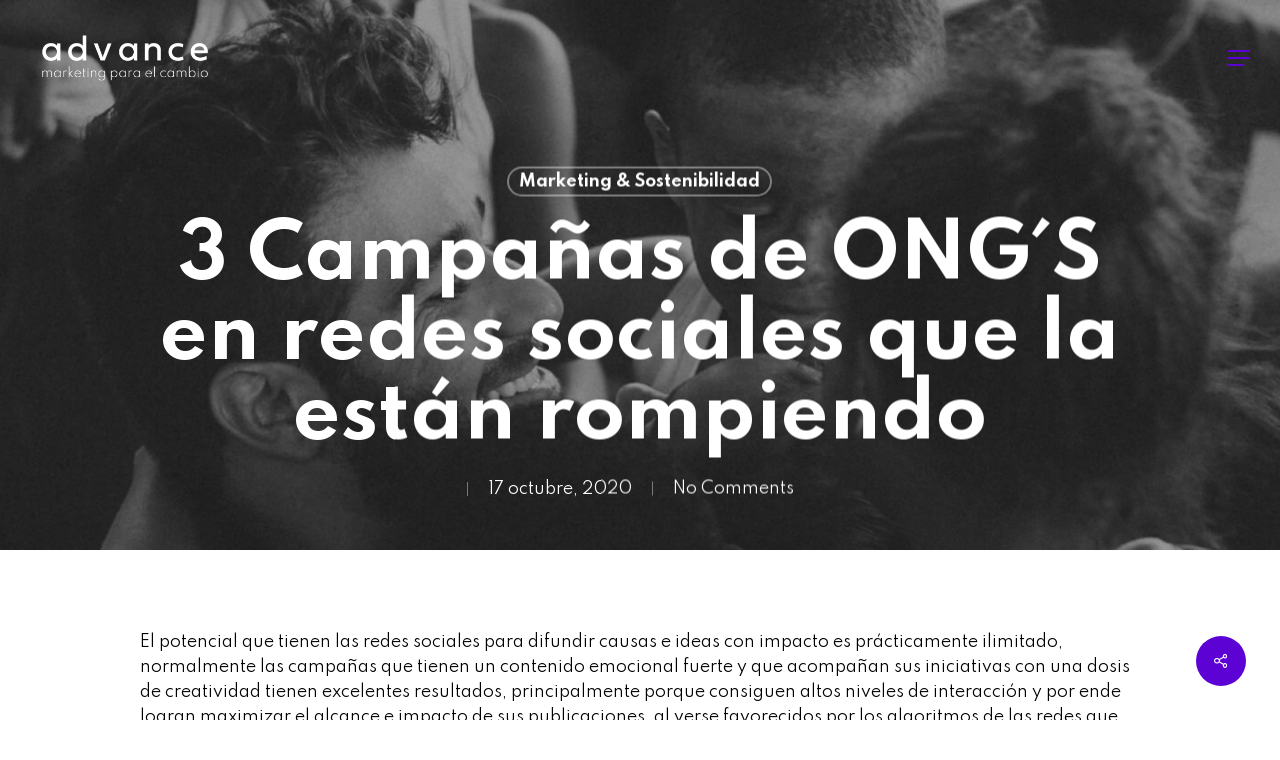

--- FILE ---
content_type: text/css
request_url: https://www.advance.agency/wp-content/cache/minify/7b63d.css
body_size: 3152
content:
.wpcf7 .screen-reader-response{position:absolute;overflow:hidden;clip:rect(1px, 1px, 1px, 1px);clip-path:inset(50%);height:1px;width:1px;margin:-1px;padding:0;border:0;word-wrap:normal !important}.wpcf7 form .wpcf7-response-output{margin:2em
0.5em 1em;padding:0.2em 1em;border:2px
solid #00a0d2}.wpcf7 form.init .wpcf7-response-output,
.wpcf7 form.resetting .wpcf7-response-output,
.wpcf7 form.submitting .wpcf7-response-output{display:none}.wpcf7 form.sent .wpcf7-response-output{border-color:#46b450}.wpcf7 form.failed .wpcf7-response-output,
.wpcf7 form.aborted .wpcf7-response-output{border-color:#dc3232}.wpcf7 form.spam .wpcf7-response-output{border-color:#f56e28}.wpcf7 form.invalid .wpcf7-response-output,
.wpcf7 form.unaccepted .wpcf7-response-output,
.wpcf7 form.payment-required .wpcf7-response-output{border-color:#ffb900}.wpcf7-form-control-wrap{position:relative}.wpcf7-not-valid-tip{color:#dc3232;font-size:1em;font-weight:normal;display:block}.use-floating-validation-tip .wpcf7-not-valid-tip{position:relative;top:-2ex;left:1em;z-index:100;border:1px
solid #dc3232;background:#fff;padding: .2em .8em;width:24em}.wpcf7-list-item{display:inline-block;margin:0
0 0 1em}.wpcf7-list-item-label::before,.wpcf7-list-item-label::after{content:" "}.wpcf7-spinner{visibility:hidden;display:inline-block;background-color:#23282d;opacity:0.75;width:24px;height:24px;border:none;border-radius:100%;padding:0;margin:0
24px;position:relative}form.submitting .wpcf7-spinner{visibility:visible}.wpcf7-spinner::before{content:'';position:absolute;background-color:#fbfbfc;top:4px;left:4px;width:6px;height:6px;border:none;border-radius:100%;transform-origin:8px 8px;animation-name:spin;animation-duration:1000ms;animation-timing-function:linear;animation-iteration-count:infinite}@media (prefers-reduced-motion: reduce){.wpcf7-spinner::before{animation-name:blink;animation-duration:2000ms}}@keyframes
spin{from{transform:rotate(0deg)}to{transform:rotate(360deg)}}@keyframes
blink{from{opacity:0}50%{opacity:1}to{opacity:0}}.wpcf7 [inert]{opacity:0.5}.wpcf7 input[type="file"]{cursor:pointer}.wpcf7 input[type="file"]:disabled{cursor:default}.wpcf7 .wpcf7-submit:disabled{cursor:not-allowed}.wpcf7 input[type="url"],
.wpcf7 input[type="email"],
.wpcf7 input[type="tel"]{direction:ltr}.wpcf7-reflection>output{display:list-item;list-style:none}.wpcf7-reflection>output[hidden]{display:none}#single-below-header .nectar-social.hover{margin-right:14px}#single-below-header .nectar-social.hover[data-rm-love="1"]{margin-right:0}.nectar-social.hover{position:relative}.nectar-social.hover>*:not(.share-btn){margin-bottom:14px}.nectar-social.hover>div:not(.share-btn){display:inline-block}#ajax-content-wrap .nectar-social.hover .nectar-love-button
span{padding-left:0}.nectar-social.hover .share-btn
i{-webkit-transition:none;transition:none}.nectar-social.hover .share-btn,
.nectar-social.hover > div span,
body .nectar-social.hover .nectar-love .nectar-love-count{font-size:14px;line-height:28px}.nectar-social.hover > div a>span{-webkit-transition:color .45s cubic-bezier(0.25,1,0.33,1);transition:color .45s cubic-bezier(0.25,1,0.33,1)}.nectar-social.hover .share-btn,
.nectar-social.hover > div a>span{cursor:pointer;-webkit-transition:color .45s cubic-bezier(0.25,1,0.33,1);transition:color .45s cubic-bezier(0.25,1,0.33,1)}.nectar-social.hover .share-btn,
.nectar-social.hover > div
a{display:inline-block;border:2px
solid rgba(0,0,0,0.1);padding:6px
20px;-webkit-transition:border-color .45s cubic-bezier(0.25,1,0.33,1);transition:border-color .45s cubic-bezier(0.25,1,0.33,1);border-radius:100px}.nectar-social.hover .share-btn,
.nectar-social.hover > div a > span,
.sharing-default-minimal .nectar-love{color:#888}#single-meta .nectar-social.hover .share-btn{padding-left:20px}.nectar-social.hover .share-btn:hover,
.nectar-social.hover > div a:hover{border-color:rgba(0,0,0,0.5)}.nectar-social.hover .nectar-social-inner{position:absolute;left:0;pointer-events:none;width:300px}.nectar-social.hover .share-btn{margin-right:14px}.nectar-social.hover i.icon-default-style[class^="icon-"],
.nectar-social.hover i[class^="icon-"]{margin-right:7px;font-size:18px;line-height:23px;height:20px;-webkit-transition:color .45s cubic-bezier(0.25,1,0.33,1);transition:color .45s cubic-bezier(0.25,1,0.33,1)}.nectar-social.hover .nectar-social-inner a
i{font-size:16px}.nectar-social.hover .nectar-social-inner
a{transform:translateX(-20px);opacity:0;height:45px;width:45px;padding:0;color:#ddd;margin:0
14px 14px 0;text-align:center;line-height:43px}.portfolio-items .col .custom-content .nectar-social.hover .nectar-social-inner
a{width:45px}.portfolio-items .col .custom-content .nectar-social.hover .nectar-social-inner
a{margin:0
14px 14px 0}.portfolio-items .col .custom-content .nectar-social.hover.visible .share-btn,
.portfolio-items .col .custom-content .nectar-social.hover.visible .nectar-love-button,
.portfolio-items .col .custom-content .nectar-social.hover:not(.visible) .nectar-social-inner
a{opacity:0!important}.portfolio-items .custom-content .nectar-social.hover .nectar-love{height:auto}.nectar-social.hover[data-position="right"] .nectar-social-inner
a{transform:translateX(20px)}.nectar-social.hover[data-position="right"] .share-btn{float:right;margin-left:14px;margin-right:0}.nectar-social.hover[data-position="right"]  .nectar-social-inner{left:auto;text-align:right;right:0}.nectar-social.hover.visible .nectar-social-inner a:not(:hover):nth-child(2){transition-delay:0.03s}.nectar-social.hover.visible .nectar-social-inner a:not(:hover):nth-child(3){transition-delay:0.06s}.nectar-social.hover.visible .nectar-social-inner a:not(:hover):nth-child(4){transition-delay:0.09s}.nectar-social.hover.visible .nectar-social-inner a:not(:hover):nth-child(5){transition-delay:0.12s}.nectar-social.hover .share-btn,
.nectar-social.hover .nectar-love-button,
.nectar-social.hover .nectar-social-inner
a{-webkit-transition:all 0.4s cubic-bezier(0.25,1,0.33,1);transition:all 0.4s cubic-bezier(0.25,1,0.33,1), }.nectar-social.hover.visible .share-btn,
.nectar-social.hover.visible .nectar-love-button{opacity:0;pointer-events:none}.nectar-social.hover.visible .nectar-social-inner a,
.nectar-social.hover.visible[data-position="right"] .nectar-social-inner
a{transform:translateX(0px);opacity:1}.nectar-social.hover.visible .nectar-social-inner{pointer-events:all}.nectar-social.fixed>a:before{background-color:#000}@media only screen and (max-width:999px){.nectar-social.fixed>a{transition:all 0.35s cubic-bezier(.15,0.2,.1,1);-webkit-transition:all 0.35s cubic-bezier(.15,0.2,.1,1);-webkit-transform:scale(0);transform:scale(0)}.nectar-social.fixed{margin:0;height:50px;pointer-events:none}.nectar-social.fixed.visible>a{-webkit-transform:scale(1);transform:scale(1)}.nectar-social.fixed.visible{pointer-events:auto}}.nectar-social.fixed{position:fixed;right:34px;bottom:34px;height:50px;width:50px;line-height:50px;z-index:1000}.nectar-social.fixed>a{height:50px;width:50px;line-height:52px;text-align:center;display:block;position:absolute;bottom:0;left:0;z-index:10}.nectar-social.fixed>a:before{display:block;content:'';position:absolute;top:0;left:0;width:100%;transition:all 0.45s cubic-bezier(.15,0.2,.1,1);-webkit-transition:all 0.45s cubic-bezier(.15,0.2,.1,1);height:100%;transform:translateZ(0);backface-visibility:hidden;border-radius:50%}.nectar-social.fixed:hover>a:before{box-shadow:0 7px 15px rgba(0,0,0,0.2)}.nectar-social.fixed>a>[class^="icon-"].icon-default-style{font-size:16px;height:50px;width:50px;line-height:50px;color:#fff;left:-1px;top:0;z-index:10;position:relative}.nectar-social.fixed .nectar-social-inner{position:absolute;height:50px;width:50px;bottom:0;left:0;z-index:1;text-align:center}.nectar-social.fixed .nectar-social-inner
a{display:block;line-height:36px;height:36px;padding:0;margin:0;width:36px;left:7px;position:absolute;opacity:0;border:none;top:0;box-shadow:0 7px 15px rgba(0,0,0,0.2);border-radius:50%;-webkit-transition:all 0.45s cubic-bezier(.15,0.2,.1,1);transition:all 0.45s cubic-bezier(.15,0.2,.1,1)}.nectar-social.fixed >a:after,
.nectar-social.fixed .nectar-social-inner a:after{background-color:#fff;position:absolute;width:100%;height:100%;top:0;left:0;opacity:0;content:'';display:block;border-radius:50%}.nectar-social.fixed a:after{-webkit-transition:opacity 0.25s cubic-bezier(.15,0.2,.1,1);transition:opacity 0.25s cubic-bezier(.15,0.2,.1,1)}@keyframes
socialButtonFlash{0%{opacity:0;transform:scale(1)}25%{opacity:0.22;transform:scale(1.1115)}100%{opacity:0;transform:scale(1.23)}}.nectar-social.fixed:hover>a:after{-webkit-animation:socialButtonFlash 0.45s cubic-bezier(.15,0.2,.1,1) forwards;animation:socialButtonFlash 0.45s cubic-bezier(.15,0.2,.1,1) forwards}.nectar-social.fixed a:hover:after{opacity:0.2}.nectar-social.fixed:hover>a:before{-webkit-transform:scale(1.23) translateZ(0);transform:scale(1.23) translateZ(0)}.nectar-social.fixed .nectar-social-inner a:nth-child(1){transform:translateY(0px) scale(0);-webkit-transform:translateY(0px) scale(0)}.nectar-social.fixed .nectar-social-inner a:nth-child(2){-webkit-transform:translateY(-36px) scale(0);transform:translateY(-36px) scale(0)}.nectar-social.fixed .nectar-social-inner a:nth-child(3){-webkit-transform:translateY(-86px) scale(0);transform:translateY(-86px) scale(0)}.nectar-social.fixed .nectar-social-inner a:nth-child(4){-webkit-transform:translateY(-136px) scale(0);transform:translateY(-136px) scale(0)}.nectar-social.fixed .nectar-social-inner a:nth-child(5){-webkit-transform:translateY(-186px) scale(0);transform:translateY(-186px) scale(0)}.nectar-social.fixed:hover .nectar-social-inner a:nth-child(1){-webkit-transition:all 0.45s cubic-bezier(.15,0.2,.1,1);-webkit-transform:translateY(-56px) scale(1);transition:all 0.45s cubic-bezier(.15,0.2,.1,1);transform:translateY(-56px) scale(1);opacity:1}.nectar-social.fixed:hover .nectar-social-inner a:nth-child(2){-webkit-transition:all 0.45s cubic-bezier(.15,0.2,.1,1);-webkit-transform:translateY(-106px) scale(1);transition:all 0.45s cubic-bezier(.15,0.2,.1,1);transform:translateY(-106px) scale(1);opacity:1}.nectar-social.fixed:hover .nectar-social-inner a:nth-child(3){-webkit-transition:all 0.45s cubic-bezier(.15,0.2,.1,1);-webkit-transform:translateY(-156px) scale(1);transition:all 0.45s cubic-bezier(.15,0.2,.1,1);transform:translateY(-156px) scale(1);opacity:1}.nectar-social.fixed:hover .nectar-social-inner a:nth-child(4){-webkit-transition:all 0.45s cubic-bezier(.15,0.2,.1,1);-webkit-transform:translateY(-206px) scale(1);transition:all 0.45s cubic-bezier(.15,0.2,.1,1);transform:translateY(-206px) scale(1);opacity:1}.nectar-social.fixed:hover .nectar-social-inner a:nth-child(5){-webkit-transition:all 0.45s cubic-bezier(.15,0.2,.1,1);-webkit-transform:translateY(-256px) scale(1);transition:all 0.45s cubic-bezier(.15,0.2,.1,1);transform:translateY(-256px) scale(1);opacity:1}.nectar-social.fixed:hover{height:340px}body .nectar-social.fixed a i,
#ajax-content-wrap .nectar-social.fixed a
i{color:#fff;font-size:14px;top:0;padding-right:0;display:block}body .nectar-social.fixed .nectar-social-inner a i,
#ajax-content-wrap .nectar-social.fixed .nectar-social-inner a
i{height:36px;line-height:36px;width:36px}.nectar-social.fixed .google-plus-share
i{font-size:12px}.sharing-default-minimal .nectar-social .love-text{display:inline}.sharing-default-minimal .nectar-social .love-text,
.sharing-default-minimal .nectar-social .social-text,
#ajax-content-wrap .sharing-default-minimal .nectar-social .social-text{display:inline-block;opacity:1;font-size:15px;line-height:15px}.sharing-default-minimal .nectar-social .facebook-share,
.nectar-social.hover .facebook-share:hover,
#single-below-header .nectar-social.hover .facebook-share:hover{border-color:#6a75c8;color:#6a75c8;transition:all 0.2s ease}.sharing-default-minimal .nectar-social .twitter-share,
.nectar-social.hover .twitter-share:hover,
#single-below-header .nectar-social.hover .twitter-share:hover{border-color:#6abaf7;color:#6abaf7;transition:all 0.2s ease}.sharing-default-minimal .nectar-social .linkedin-share,
.nectar-social.hover .linkedin-share:hover,
#single-below-header .nectar-social.hover .linkedin-share:hover{border-color:#2e82d9;color:#2e82d9;transition:all 0.2s ease}.sharing-default-minimal .nectar-social .pinterest-share,
.nectar-social.hover .pinterest-share:hover,
#single-below-header .nectar-social.hover .pinterest-share:hover{border-color:#f00;color:#f00;transition:all 0.2s ease}.sharing-default-minimal .nectar-social .facebook-share
i{height:15px;font-size:15px;line-height:19px;color:#6a75c8;padding-right:3px;transition:all 0.2s ease}.sharing-default-minimal .nectar-social .twitter-share
i{height:15px;font-size:16px;line-height:18px;padding-right:3px;color:#6abaf7;transition:all 0.2s ease}.sharing-default-minimal .nectar-social .google-plus-share
i{height:15px;font-size:14px;line-height:19px;padding-right:3px;color:#f05660;transition:all 0.2s ease}.sharing-default-minimal .nectar-social .linkedin-share
i{height:15px;font-size:14px;color:#2e82d9;padding-right:3px;line-height:16px;transition:all 0.2s ease}.sharing-default-minimal .nectar-social .pinterest-share
i{height:15px;font-size:16px;color:#f00;padding-right:3px;line-height:18px;transition:all 0.2s ease}.sharing-default-minimal .nectar-social .facebook-share:hover,
.nectar-social.fixed .facebook-share,
.nectar-social.vertical .nectar-social-inner a.facebook-share:hover{background-color:#6a75c8}.sharing-default-minimal .nectar-social .twitter-share:hover,
.nectar-social.fixed .twitter-share,
.nectar-social.vertical .nectar-social-inner a.twitter-share:hover{background-color:#6abaf7}.sharing-default-minimal .nectar-social .linkedin-share:hover,
.nectar-social.fixed .linkedin-share,
.nectar-social.vertical .nectar-social-inner a.linkedin-share:hover{background-color:#2e82d9}.sharing-default-minimal .nectar-social .pinterest-share:hover,
.nectar-social.fixed .pinterest-share,
.nectar-social.vertical .nectar-social-inner a.pinterest-share:hover{background-color:#f00}.sharing-default-minimal .nectar-social a:hover{color:#fff}#ajax-content-wrap .sharing-default-minimal .nectar-social .nectar-love,
body .sharing-default-minimal .nectar-social .nectar-love{margin-top:0;font-size:15px;line-height:22px}body .sharing-default-minimal .n-shortcode{border-right:none!important;top:-1px;position:relative}.col.centered-text .sharing-default-minimal .nectar-social-inner{text-align:center}.sharing-default-minimal .nectar-social-inner .nectar-love{border:2px
solid rgba(0,0,0,0.2);padding:7px
9px 7px 30px!important;margin-top:50px;height:auto!important;font-size:12px;margin-right:10px;line-height:20px;position:relative;transition:all 0.2s ease}.sharing-default-minimal .nectar-love.loved{border-color:transparent;background-color:#000}.sharing-default-minimal .n-shortcode .nectar-love .icon-salient-heart-2,
body .sharing-default-minimal .nectar-love
i{font-size:14px!important;margin-right:8px;line-height:20px;transition:all 0.2s ease}#ajax-content-wrap .sharing-default-minimal .nectar-love i,
body .sharing-default-minimal .hovered .nectar-love
i{color:rgba(0,0,0,0.2);transform:scale(1);opacity:1;position:relative}.sharing-default-minimal
.total_loves{background-color:rgba(0,0,0,0.2);color:#fff;border-radius:100px;padding:2px
8px!important;margin-left:28px;float:right;line-height:12px;transition:all 0.2s ease}.sharing-default-minimal .nectar-love .total_loves .nectar-love-count{font-size:10px;line-height:16px;opacity:1}.sharing-default-minimal .nectar-love:hover{background-color:#000}.sharing-default-minimal .nectar-love:hover .total_loves,
.sharing-default-minimal .nectar-love.loved
.total_loves{background-color:rgba(255,255,255,0.25)}.sharing-default-minimal .nectar-love .icon-salient-heart-2:before{content:"\e00e"!important}.sharing-default-minimal
.total_loves{display:block}.sharing-default-minimal a:hover .total_loves,
.sharing-default-minimal .nectar-love.loved
.total_loves{color:#fff}#page-header-bg[data-post-hs="default_minimal"] h1,
body.single-post .heading-title[data-header-style="default_minimal"] .entry-title{text-align:center;margin:0
auto}.sharing-default-minimal{text-align:left}.sharing-default-minimal .nectar-social-inner>a{border:2px
solid #000;padding:9px
30px!important;margin-right:10px}body[data-button-style^="rounded"] .sharing-default-minimal .nectar-social-inner >a,
body[data-button-style^="rounded"] .sharing-default-minimal .nectar-love{border-radius:100px;line-height:1px;margin:10px
13px 10px 0;height:auto;display:inline-block}.sharing-default-minimal .nectar-social-inner >a,
.sharing-default-minimal .nectar-love{line-height:1px;margin:10px
13px 10px 0;height:auto;display:inline-block}.sharing-default-minimal .nectar-social-inner >a,
body[data-button-style^="rounded"] .sharing-default-minimal .nectar-social-inner>a{line-height:18px}.sharing-default-minimal .nectar-social .facebook-share:hover i,
.sharing-default-minimal .nectar-social .twitter-share:hover i,
.sharing-default-minimal .nectar-social .google-plus-share:hover i,
.sharing-default-minimal .nectar-social .linkedin-share:hover i,
.sharing-default-minimal .nectar-social .pinterest-share:hover i,
.sharing-default-minimal .nectar-love:hover i,
.sharing-default-minimal .nectar-love:hover,
.sharing-default-minimal .nectar-love.loved i,
.sharing-default-minimal .nectar-love.loved,
body .sharing-default-minimal .hovered .nectar-love.loved i,
#footer-outer .sharing-default-minimal .nectar-social a:hover{color:#fff!important}.post.masonry-blog-item .post-meta .nectar-love-wrap{float:right}.nectar-love-wrap .nectar-love-count{margin-left:5px;font-size:14px;line-height:14px}body .nectar-love-wrap
.total_loves{line-height:14px}.nectar-love-wrap{line-height:19px}article.post .post-meta .nectar-love-wrap{text-align:center}body .nectar-love-wrap i[class^="icon-"]{font-size:14px;height:14px;top:-1px;transition:color 0.2s ease;line-height:14px}.nectar-love{-webkit-transition:background-color 0.2s linear;transition:background-color 0.2s linear;width:auto;color:inherit;line-height:11px;font-size:14px;display:inline-block}.nectar-love
span{font-weight:400;color:inherit;font-size:12px;line-height:12px;display:inline-block}.nectar-social .social-text,
.nectar-social .love-text,
.nectar-love .love-text{display:none}body .pinterest-share i,
body .facebook-share i,
body .twitter-share i,
body .linkedin-share i,
.nectar-social .icon-default-style.steadysets-icon-share,
body [class^="icon-"].icon-salient-heart,
body [class^="icon-"].icon-salient-heart-2{background-color:transparent;border-radius:0px;font-weight:normal;font-size:20px;height:20px;width:auto;line-height:20px;color:#ddd}.nectar-social.hover .pinterest-share i,
.nectar-social.hover .facebook-share i,
.nectar-social.hover .twitter-share i,
.nectar-social.hover .linkedin-share
i{color:inherit}.nectar-social .nectar-social-inner a,
.nectar-social .nectar-love-button .nectar-love,.nectar-social.fixed>a{text-decoration:none!important}.sharing-default-minimal.post-bottom,.salient-social-outer.post-bottom{margin-top:40px}

--- FILE ---
content_type: text/css
request_url: https://www.advance.agency/wp-content/cache/minify/1dfd1.css
body_size: 4245
content:
.icono_google{position:fixed;right:20px;top:500px;z-index:50;display:block;width:90px;height:90px}.icono_google3{position:fixed;right:80px;top:340px;width:90px;height:90px}.icono_google6{position:fixed;right:20px;top:480px;z-index:50;display:block;width:90px;height:90px}.icono_google4{position:fixed;right:40px;top:520px;width:90px;height:90px}.icono_google5{position:fixed;right:80px;bottom:50px;width:90px;height:90px}.icono_google2{position:fixed;right:80px;bottom:50px;z-index:50;display:block;width:90px;height:90px}.icono_google-footer{width:70px;height:70px;margin-top:-30px}.icono_empresa-footer{height:70px;margin-top:-41px}.icono_empresa-footer
img{width:65px !important}@keyframes
rotelo{0%{transform:translateY(-50%) rotate(0deg) }50%{transform:translateY(-50%)rotate(180deg) }100%{transform:translateY(-50%) rotate(360deg) }}#fila_medimos > .row-bg-wrap .row-bg{height:70%}.col_hacemos > .vc_column-inner .column-bg-overlay-wrap .column-bg-overlay{width:200%}.fondo_advance > .row-bg-wrap .row-bg{width:30%}.btn_acepto{color:white}.btn_acepto:hover{color:#5d01d5}body.home input, body.home
textarea{color:white !important;border-radius:0;border-top:none;border-left:none;border-right:none}#footer-outer
label{font-size:14px !important}body.home input:focus, body.home textarea:focus{box-shadow:none;border-color:#6c27c3 !important}body.home .wpcf7-form{width:50%;text-align:center;display:inline-block}input[type="submit"]{min-width:150px}body.home input[type="text"], body.home [type="email"], body.home [type="tel"], body.home
textarea{border-bottom:2px solid #fff !important;background-color:rgba(0,0,0,0.0) !important}input[type="text"],[type="email"],[type="tel"],textarea{border-bottom:2px solid #000 !important;background-color:rgba(0,0,0,0.0) !important}.wpcf7-form ::placeholder{color:#fff;font-weight:700}#header-outer.fp-section-1
#logo{opacity:0}body.home #text-2{display:none}textarea{min-height:100px;height:100px;min-width:100%}#text-2{position:fixed;right:25px;left:initial;top:initial;text-align:right;bottom:26px;margin:0
!important;padding:0
!important;height:100px;width:25px !important}#text-3{text-align:right;width:50% !important;margin:0
!important;float:left;display:none}#text-2
p{}#text-3
a{display:inline-block;font-weight:bold;text-decoration:underline}#text-2 a:hover, #text-3 a:hover{color:#6204d1 !important}.fila-flecha{margin-right:-120px !important}.fila-flecha
img{margin-right:-45px !important}.fila-flecha .col:first-child{z-index:500000}.filamitad .row-bg{height:50%;top:50%}.fila1-advance .circulo-advance{position:absolute;top:0}#cont-circulo-advance{position:absolute;top:0;left:0;bottom:0;right:0;overflow:hidden;margin:0}.fila1-advance .logo-advance{max-width:50% !important;margin:0
auto !important;display:block;z-index:2}#cont-circulo-advance
img{position:absolute;top:50%;width:140%;max-width:initial;left:-20%;z-index:-1;transform:translateY(-50%)}.fila1-advance
.wpb_wrapper{align-self:stretch;height:100%;display:flex;justify-content:center;flex-direction:column}.fila1-advance .img-with-aniamtion-wrap>.inner{height:initial}body.home .advance-f2{display:non}.menu-estatico{text-align:left;width:33% !important;top:50% !important;transform:translateY(-50%) !important;position:fixed !important;left:0;z-index:99;transition:all .5s ease !important}.page-submenu
li{display:block;text-align:left;padding-left:50px;text-transform:uppercase;width:70%}.page-submenu li
a{padding:10px
0!important;color:black !important}.page-submenu li.current-menu-item a, .page-submenu li a:hover{color:#5d01d5 !important}.page-submenu .full-width-content{max-width:100%;margin:0
!important}body.page-id-391 #header-outer{}.frase-col-1{margin-left:33%!important}.sf-menu>li.ma{display:none!important}body.home .sf-menu>li.ma{display:block!important;position:fixed;right:25px;width:25px;height:25px;text-align:center}#text-2
p{width:25px;height:25px;position:absolute;text-align:center}.sf-menu > li.ma a, #text-2
a{font-size:0 !important;margin:0
!important;line-height:18px!important;opacity:1!important}.sf-menu > li.ma i, #text-2 a
i{font-size:18px}.sf-menu>li.ma:first-child{bottom:80px}.sf-menu>li.ma:nth-child(2){bottom:50px}.sf-menu>li.ma:last-child{bottom:20px}.sf-menu>li.ma:first-child:before,#text-2:before{content:"";height:20px;background:#5d01d5;width:2px;position:absolute;top:-50px;left:50%;margin-left:-1px}#text-2:before{top:-30px;background:#fff}#header-outer.transparent .sf-menu>li.ma:first-child:before{background:#fff}#header-outer.transparent.dark-slide .sf-menu>li.ma:first-child:before{background:#5d01d5}#header-outer.transparent.dark-slide .sf-menu > li.ma a
i{color:#5d01d5}#header-outer.transparent .sf-menu > li.ma a
i{color:#fff}#header-outer{transform:initial !important}#text-2 p:last-child{bottom:0}#text-2 p:nth-child(2){bottom:30px}#text-2 p:first-child{bottom:60px}.advance-f2 .vc_col-sm-4
h5{max-width:300px;line-height:1.5 !important}.advance-f2 .vc_column-inner{padding-left:60px;padding-right:60px !important}.advance-f2 .vc_col-sm-4{width:33.33333%;transition:width .3s linear}.advance-f2:hover .vc_col-sm-4{width:30%}.advance-f2:hover .vc_col-sm-4:hover{width:40%}.width90px{width:100px !important}.reco{position:relative}.reco-f1{margin-bottom:180px !important}.reco-f2:before{content:"";position:absolute;display:block !important;border-right:1px solid #fe3270;border-bottom:1px solid #fe3270;right:25%;left:0;height:90px;top:-160px}.page-id-470 .reco-f2 .vc_col-sm-6:first-child:before{display:none !important}.reco-f2 .vc_col-sm-6:first-child:before{content:"";position:absolute;display:block !important;border-bottom:1px solid #fe3270;right:0;left:35%;top:20px}.page-id-470 .reco-f1:after{right:17.5%}.reco-f2:after{content:"";position:absolute;display:block !important;border-left:1px solid #fe3270;border-bottom:1px solid #fe3270;width:30px;left:0;height:90px;top:-70px;margin-top:0}.izq-25{left:-25%}.bloque-mag{margin-top:-30px}.bloque-mag-nosotros{margin-top:90px;margin-bottom:-60px}.bloque-mag img, .bloque-mag-nosotros
img{width:60px!important;margin:-80px auto 0!important;display:block}.links_footer{font-size:12px}#footer-outer
.container{padding:0
30px;max-width:860px}html #footer-outer #footer-widgets .widget
h4{color:black !important;font-size:40px;font-weight:bold;line-height:1.2;max-width:360px;margin-bottom:40px}#footer-outer #footer-widgets .col input, #footer-outer #footer-widgets .col
textarea{padding:8px
0 !important;color:black;border-radius:0;border-top:none;border-left:none;border-right:none}#footer-outer #footer-widgets .col input:focus, #footer-outer #footer-widgets .col textarea:focus{box-shadow:none;border-color:#6c27c3 !important}#footer-outer
label{font-weight:bold;font-size:14px}#footer-outer #footer-widgets
.col{padding:0;margin-right:0 !important}#footer-outer #footer-widgets .col input[type="submit"]{color:white;font-weight:bold;text-transform:uppercase}#footer-outer #footer-widgets .span_6:first-child
form{padding-right:60px;border-right:1px solid black}#footer-outer #footer-widgets .span_6:last-child{padding-left:90px;margin-top:140px}#footer-outer #footer-widgets .span_6:last-child
li{margin-bottom:40px;font-size:24px;line-height:26px;font-weight:bold}#footer-outer #footer-widgets .span_6:last-child li a:hover{opacity:1;color:#6c27c3 !important}.col-proy .vc_column-inner{padding:20px
10px 10px!important}.col-proy .vc_column-inner
img{transform:scale(1.2) !important}.col-proy .column-bg-overlay{height:initial;top:35px;bottom:20px;width:initial;right:0;left:30px}.col-proy
.wpb_text_column{margin-bottom:5px !important}.fila-arb-c1{padding-bottom:50px}.fila-arb-c1:before{content:"";display:block !important;position:absolute;bottom:-24px;left:50%;width:1px;height:60px;border-left:1px solid #fe3270}.fila-arb-2:before{content:"";display:block !important;position:absolute;left:11.7%;right:11.7%;border-top:1px solid #fe3270;height:2px}.fila-arb-2 .vc_col-sm-3{padding-top:60px}.fila-arb-2 .vc_col-sm-3:before{content:"";display:block !important;position:absolute;top:0;left:50%;width:1px;height:60px;border-left:1px solid #fe3270}.fila-arb-2 .vc_col-sm-3
.nectar_icon_wrap{margin:0
auto !important;display:block !important;width:60px}html #header-outer.transparent #top nav ul .slide-out-widget-area-toggle a .lines, body.material:not(.mobile) #header-outer.transparent .slide-out-widget-area-toggle a .close-line, #header-outer.transparent:not(.side-widget-open) #top nav ul .slide-out-widget-area-toggle a .lines-button:after{opacity:1 !important}html body.material #header-outer .slide-out-widget-area-toggle a .close-line, html body.material #header-outer[data-using-logo].transparent .slide-out-widget-area-toggle a .close-line, html body.material:not(.mobile) #header-outer.transparent .slide-out-widget-area-toggle a .close-line{background-color:white !important}.texto-diseno::before,.texto-integracion::before,.texto-marketing::before{content:"";width:1px;height:100%;position:absolute;background:#fe3270;left:15%}.texto-integracion::before{height:50%}.texto-marketing::before{top:50%;height:70%}.texto-diseno h4, .texto-integracion h3, .texto-marketing
h3{background:white;padding:30px
0}.col-items-l
.wpb_text_column{position:relative}.col-items-l .wpb_text_column:after{content:"";width:60px;height:1px;position:absolute;background:#fe3270;right:-14px}.col-items-l .wpb_text_column:first-child:after{top:0}.col-items-l .wpb_text_column:nth-child(2):after{display:none}.col-items-l .wpb_text_column:last-child:after{bottom:0}.col-items-l{border-right:1px solid #fe3270}.col-items-r{padding-left:60px !important}.col-items-r:before{content:"";width:90px;height:1px;position:absolute;background:#fe3270;left:-60px;top:50%}.col-blog-tit
h1{margin-top:45vh}.nectar-flickity[data-controls*="arrows_overlaid"] .flickity-prev-next-button.previous{left:-50px}.nectar-flickity[data-controls*="arrows_overlaid"] .flickity-prev-next-button.next{right:-50px}.home .nectar-video-wrap{z-index:2!important}.swiper-slide,.swiper-container{background:transparent !important}.nectar-slider-wrap,.swiper-container{padding-bottom:50px !important;box-sizing:content-box}.slider-pagination-wrap{bottom:0 !important}.span_12.light .nectar-flickity[data-control-style="material_pagination"] .flickity-page-dots .dot.is-selected:before, .span_12.light .nectar-flickity[data-controls="material_pagination"] .flickity-page-dots .dot.is-selected:before, .span_12.light .testimonial_slider[data-style="multiple_visible_minimal"] .flickity-page-dots .dot.is-selected:before, .span_12.light .nectar-woo-flickity .flickity-page-dots .dot.is-selected:before, .span_12.light .nectar-recent-posts-slider_multiple_visible .flickity-page-dots .dot.is-selected:before, body.material [data-bullet_style="see_through"] .slider-pagination:not(.dark-cs) .swiper-pagination-switch.swiper-active-switch:before{box-shadow:inset 0 0 0 1px #5d02d4}.span_12.light .nectar-flickity[data-control-style="material_pagination"] .flickity-page-dots .dot:before, .span_12.light .nectar-flickity[data-controls="material_pagination"] .flickity-page-dots .dot:before, .span_12.light .testimonial_slider[data-style="multiple_visible_minimal"] .flickity-page-dots .dot:before, .span_12.light .nectar-woo-flickity .flickity-page-dots .dot:before, .span_12.light .nectar-recent-posts-slider_multiple_visible .flickity-page-dots .dot:before, body.material [data-bullet_style="see_through"] .slider-pagination:not(.dark-cs) .swiper-pagination-switch:before{box-shadow:inset 0 0 0 5px #5d02d4}.fila_libro > .row-bg-wrap .row-bg{height:70%}.form_descarga input[type="submit"]{background-color:#fe3270 !important}.form_descarga input[type="text"], .form_descarga [type="email"], .form_descarga [type="tel"], .form_descarga
textarea{border-bottom:2px solid #fff !important;background-color:#fff !important}.form_descarga
label{color:white;text-transform:uppercase;font-weight:700}.btn_acepto_descarga{color:white;font-size:12px}.btn_acepto_descarga:hover{color:#fe3270}.sub_thank{background-color:#fe3270;padding-left:10px;padding-right:10px;padding-top:5px}a.sub_thank:hover{background-color:#ea185e}.googleBadge{position:fixed;bottom:30px;right:60px;width:60px;height:60px;z-index:99999}.btn-empresa{position:fixed;bottom:100px;right:60px;width:60px;height:60px;z-index:99999}@media screen and (min-width: 1000px){#mapa-social{margin-top:40px;padding-top:40px !important;position:relative}#mapa-social:after{content:"";position:absolute;top:0;left:29.7%;right:29.5%;height:1px;background:red}#mapa-social
.wpb_column{position:relative}#mapa-social .wpb_column>div::after{content:"";position:absolute;top:-40px;left:50%;width:1px;height:30px;background:red}#mapa-social .wpb_column:first-child > div::after, #mapa-social .wpb_column:last-child>div::after{display:none}}body.home #header-outer.fp-section-2.transparent > #top nav ul .slide-out-widget-area-toggle .lines-button:after, body.home #header-outer.transparent.fp-section-2 > #top nav ul .slide-out-widget-area-toggle a .lines:before, body.home #header-outer[data-has-menu][data-format][data-padding][data-using-logo].fp-section-2 > #top .slide-out-widget-area-toggle a .lines-button i.lines:after, body.home #header-outer.fp-section-3.transparent > #top nav ul .slide-out-widget-area-toggle .lines-button:after, body.home #header-outer.transparent.fp-section-3 > #top nav ul .slide-out-widget-area-toggle a .lines:before, body.home #header-outer[data-has-menu][data-format][data-padding][data-using-logo].fp-section-3 > #top .slide-out-widget-area-toggle a .lines-button i.lines:after, body.home #header-outer.fp-section-5.transparent > #top nav ul .slide-out-widget-area-toggle .lines-button:after, body.home #header-outer.transparent.fp-section-5 > #top nav ul .slide-out-widget-area-toggle a .lines:before, body.home #header-outer[data-has-menu][data-format][data-padding][data-using-logo].fp-section-5 > #top .slide-out-widget-area-toggle a .lines-button i.lines:after, body.home #header-outer.fp-section-6.transparent > #top nav ul .slide-out-widget-area-toggle .lines-button:after, body.home #header-outer.transparent.fp-section-6 > #top nav ul .slide-out-widget-area-toggle a .lines:before, body.home #header-outer[data-has-menu][data-format][data-padding][data-using-logo].fp-section-6 > #top .slide-out-widget-area-toggle a .lines-button i.lines:after{background:#fff !important}body.home #header-outer[data-transparent-header="true"].transparent.fp-section-2 >header #logo img.dark-version{opacity:1 !important}body.home #header-outer[data-transparent-header="true"].transparent.fp-section-2 #logo .starting-logo{opacity:0!important}body.home #header-outer[data-transparent-header="true"].transparent.fp-section-4 >header #logo img.dark-version{opacity:0 !important}body.home #header-outer[data-transparent-header="true"].transparent.fp-section-4 #logo .starting-logo{opacity:1!important}@media screen and (max-width: 1200px){.home .advance-f2
h5{font-size:16px !important;line-height:1.5!important}.home .advance-f2 .vc_column-inner>.wpb_wrapper{width:212px !important}.filamitad:last-child .vc_col-sm-2{display:none !important}.filamitad:last-child .vc_col-sm-4{width:50%}.fila-disenamos .vc_col-sm-2{display:none}.fila-disenamos .vc_col-sm-4{width:50%}.col-proy
h3{font-size:28px !important}.col-items-l .wpb_text_column:after{right:-9px}}@media screen and (max-width: 1000px){.home .advance-f1 .fila1-advance .vc_column-inner>.wpb_wrapper{min-height:50vh}.home #fp-nav{opacity:1}.advance-f2 .vc_col-sm-4{width:100% !important;transition:width .3s linear;text-align:center}.advance-f2 .vc_col-sm-4 .vc_column-inner{align-items:center;min-height:33.3333333vh !important}.home .advance-f2 .vc_column-inner>.wpb_wrapper{width:initial !important;padding:7.5vh 0 5vh}.home .advance-f2
h2{font-size:24px}.home .advance-f2
.wpb_content_element{margin-bottom:5px}.home .transparent
#logo{opacity:0}#slide-out-widget-area.fullscreen-alt .inner .off-canvas-menu-container li
a{font-size:24px;line-height:1.2}.googleBadge{position:fixed;bottom:10px;right:10px;width:50px;height:50px;z-index:99999}.btn-empresa{position:fixed;bottom:70px;right:10px;width:50px;height:50px;z-index:99999}}@media screen and (max-width: 990px){.icono_google2{right:20px}.icono_google{display:none}.icono_google3{display:none}.icono_google4{display:none}.icono_google5{display:none}.icono_google6{display:none}.col_circle{display:none}#slide-out-widget-area .menu>li.ma{display:none!important}body.home #slide-out-widget-area .menu>li.ma{display:block!important;position:fixed;right:25px;width:25px;height:25px;text-align:center}#text-2
p{width:25px;height:25px;position:absolute;text-align:center}.menu > li.ma a, #text-2
a{font-size:0 !important;margin:0
!important;line-height:18px!important;opacity:1!important}.menu > li.ma i, #text-2 a
i{font-size:18px}#slide-out-widget-area .menu>li.ma:first-child{bottom:65px}#slide-out-widget-area .menu>li.ma:nth-child(2){bottom:30px}.menu>li.ma:last-child{bottom:0}.menu>li.ma:first-child:before,#text-2:before{content:"";height:20px;background:#fff;width:2px;position:absolute;top:-50px;left:50%;margin-left:-1px}#text-2:before{top:-30px;background:#fff}#header-outer.transparent .menu>li.ma:first-child:before{background:#fff}#header-outer.transparent.dark-slide .menu>li.ma:first-child:before{background:#5d01d5}#header-outer.transparent.dark-slide .menu > li.ma a
i{color:#5d01d5}#header-outer.transparent .menu > li.ma a
i{color:#fff}#slide-out-widget-area.fullscreen-alt .inner .off-canvas-menu-container:nth-child(2){margin:0;position:fixed;bottom:15px;width:50px;height:100px;right:0}#slide-out-widget-area.fullscreen-alt .inner .off-canvas-menu-container:nth-child(2) .menu.menuopen{height:100px}.col-mob .vc_column-inner{min-height:50vh}body.home
h1{font-size:32px;line-height:1}body.home h1
br{display:none}.advance-f4 .vc_col-sm-6:first-child{order:2}.advance-f4 .vc_col-sm-6:last-child{order:1}body.home .wpcf7-form{width:80%}body.home #header-outer[data-transparent-header="true"].transparent.fp-section-2 >header #logo img.dark-version{opacity:0 !important}body.home #header-outer[data-transparent-header="true"].transparent.fp-section-2 #logo .starting-logo{opacity:1!important}body.home #header-outer[data-transparent-header="true"].transparent.fp-section-4 >header #logo img.dark-version{opacity:0 !important}body.home #header-outer[data-transparent-header="true"].transparent.fp-section-4 #logo .starting-logo{opacity:1!important}.fila-flecha{margin-right:initial !important}html body.using-mobile-browser:not([data-m-animate="1"]) .row .col .fila-flecha
img{margin-right:initial !important;-webkit-transform:rotate(90deg) !important;transform:rotate(90deg) !important;margin-bottom:-10px !important}#f-flecha .fila-flecha
img{-webkit-transform:rotate(90deg) !important;transform:rotate(90deg) !important;margin-bottom:-10px !important;margin-right:initial !important}.fila-flecha .col:first-child{z-index:500000}html #footer-outer #footer-widgets .widget
h4{font-size:32px}#header-outer.side-widget-open{background-color:transparent}body #header-outer.side-widget-open > header #logo img.dark-version, #header-outer.side-widget-open #logo
.stnd{opacity:0 !important}#header-outer.side-widget-open #logo .starting-logo{opacity:1!important}.fila-arb-c1:before{bottom:-50px;height:80px}.fila-arb-2:before{left:24.5%;right:24.5%}.fila-disenamos .vc_col-sm-4{width:100%}.fila-disenamos
.col{padding-bottom:20px}.col-proy .vc_column-inner
img{transform:scale(1) !important;margin:0
auto !important;display:block}.col-proy .column-bg-overlay{top:135px;bottom:0;width:initial;right:0;left:0}.tit-trabajo{display:block}.sticky-wrapper{display:none}.col-blog-tit
h1{margin-top:25vh}.col-items-r{margin-bottom:60px!important}.col-items-r:before{display:none}.col-items-l .wpb_text_column:after{display:none}.col-items-l{border:none}.reco-f2:before{right:initial;width:20%}.reco-f2 .vc_col-sm-6:first-child:before{border-color:transparent}html .menu-estatico{display:none !important}.frase-col-1{margin-left:0 !important}#clientes:before,#exito:before,#dicen:before{position:relative;padding:65px
30px 15px;font-weight:bold;color:#5d01d5;font-size:2rem;text-align:center;display:block}#exito:before{content:'Casos de exito'}#clientes:before{content:'Clientes'}#dicen:before{content:'Lo que dicen nuestros clientes'}#clientes .vc_col-sm-4:first-child{display:none}#dicen .vc_col-sm-4:first-child{display:none}}@media screen and (max-width: 690px){.filamitad:last-child .vc_col-sm-4{width:100%}#footer-outer #footer-widgets .span_6:first-child
form{padding-right:0;border-right:none}#footer-outer #footer-widgets .span_6:last-child{padding-left:0;margin-top:0}.fila-arb-2:before{display:none !important}}@media screen and (max-width: 480px){html .row .col h3, body
h3{font-size:30px;line-height:1.2}.row .col h1, body
h1{font-size:40px}#slide-out-widget-area.fullscreen-alt .inner .off-canvas-menu-container li
a{font-size:20px}#slide-out-widget-area.fullscreen-alt .inner .off-canvas-menu-container:nth-child(2){margin:0;position:fixed;bottom:15px;width:40px;height:100px;right:0}.googleBadge{position:fixed;top:110px;right:10px;width:40px;height:40px;z-index:99999}.btn-empresa{position:fixed;top:160px;right:10px;width:40px;height:40px;z-index:99999}}body.page-id-1121 #header-outer.transparent > #top nav ul .slide-out-widget-area-toggle .lines-button:after, body.page-id-1121 #header-outer.transparent > #top nav ul .slide-out-widget-area-toggle a .lines:before, body.page-id-1121 #header-outer[data-has-menu][data-format][data-padding][data-using-logo] > #top .slide-out-widget-area-toggle a .lines-button i.lines:after{background-color:white !important}.bullets-recursos ::marker{color:#fd3271 !important}body.material [data-bullet_style=see_through] .slider-pagination:not(.dark-cs) .swiper-pagination-switch.swiper-active-switch:before{box-shadow:inset 0 0 0 1px #5d02d4 !important}.custom-tattoo-form.form-row{display:flex;flex-wrap:wrap;gap:20px}.custom-tattoo-form .form-column{flex:1;min-width:300px}.custom-tattoo-form input:not([type="file"]), .custom-tattoo-form
textarea{width:100%;padding:8px;margin-bottom:5px;border-radius:5px;font-size:16px;background:#fff !important}.custom-tattoo-form input:not([type="file"])::placeholder,
.custom-tattoo-form textarea::placeholder{font-family:'montserrat' !important;font-weight:400 !important;color:#606060 !important}.custom-tattoo-form
label{font-family:'montserrat' !important;font-weight:400 !important;display:block;margin-bottom:5px;font-size:14px;color:#fff !important}.form-column
p{font-family:'montserrat' !important;font-weight:400 !important;font-size:16px;color:#fff !important}.custom-tattoo-form p
span{color:#fff !important}.custom-tattoo-form input[type='file']{color:#ffff !important}.custom-tattoo-form
textarea{min-height:138px !important}.custom-tattoo-form .wpcf7-not-valid-tip{background:#555 !important}.custom-tattoo-form  input[type="submit"]{background:#000 !important;border-radius:12px !important;font-family:'montserrat' !important;font-size:20px;letter-spacing:1px}.custom-tattoo-form body[data-button-style=rounded] .container-wrap button[type=submit], body[data-button-style=rounded] .container-wrap input[type=submit]{padding:16px
23px !important;background:#fff !important;color:#000 !important;border-radius:12px !important}

--- FILE ---
content_type: application/javascript
request_url: https://prism.app-us1.com/?a=89542444&u=https%3A%2F%2Fwww.advance.agency%2F3-campanas-de-ongs-en-redes-sociales-que-la-estan-rompiendo%2F
body_size: 122
content:
window.visitorGlobalObject=window.visitorGlobalObject||window.prismGlobalObject;window.visitorGlobalObject.setVisitorId('e763f4e0-211c-4763-9680-e19929f1c202', '89542444');window.visitorGlobalObject.setWhitelistedServices('tracking', '89542444');

--- FILE ---
content_type: text/plain
request_url: https://www.google-analytics.com/j/collect?v=1&_v=j102&a=1046326788&t=pageview&_s=1&dl=https%3A%2F%2Fwww.advance.agency%2F3-campanas-de-ongs-en-redes-sociales-que-la-estan-rompiendo%2F&ul=en-us%40posix&dt=3%20Campa%C3%B1as%20de%20ONG%C2%B4S%20en%20redes%20sociales%20que%20la%20est%C3%A1n%20rompiendo%20%E2%80%93%20Advance&sr=1280x720&vp=1280x720&_u=YEBAAAABAAAAAC~&jid=1871259915&gjid=412594578&cid=1822119794.1769828531&tid=UA-62455148-1&_gid=1358264655.1769828531&_r=1&_slc=1&gtm=45He61r1n8157XFDK4v833431736za200zd833431736&gcd=13l3l3l3l1l1&dma=0&tag_exp=103116026~103200004~104527907~104528501~104684208~104684211~115938466~115938468~116185181~116185182~116988316~117041587&z=1628134595
body_size: -451
content:
2,cG-HLXWBE778X